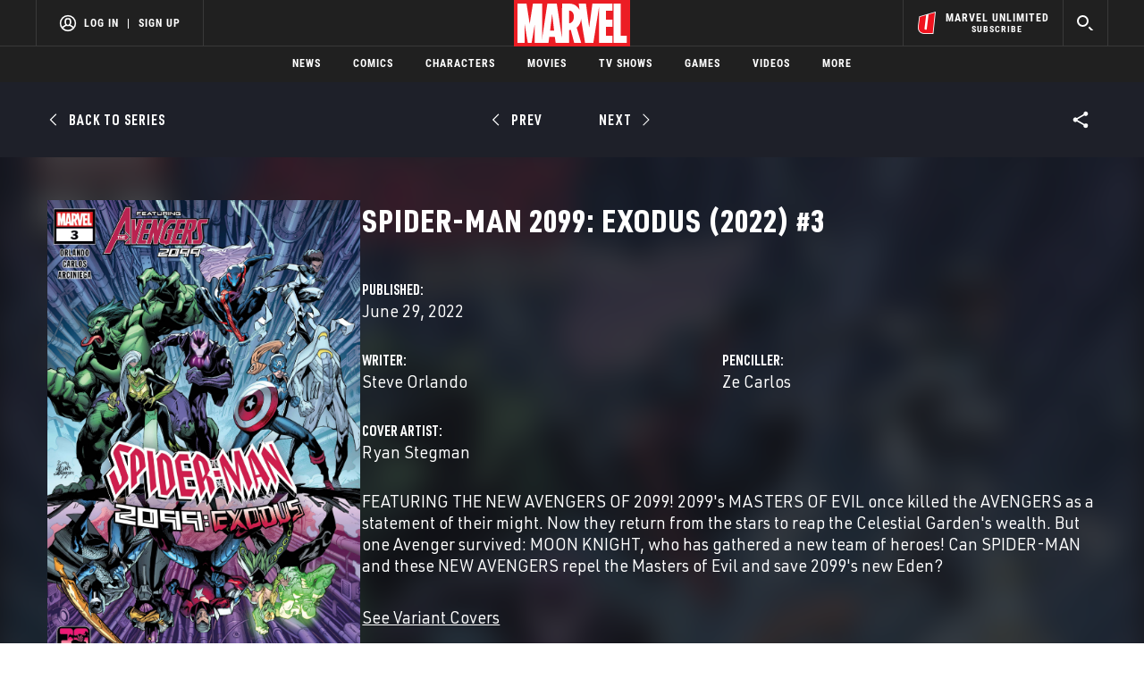

--- FILE ---
content_type: text/html; charset=utf-8
request_url: https://www.google.com/recaptcha/enterprise/anchor?ar=1&k=6LdY8_cZAAAAACuaDxPPyWpDPk5KXjGfPstGnKz1&co=aHR0cHM6Ly9jZG4ucmVnaXN0ZXJkaXNuZXkuZ28uY29tOjQ0Mw..&hl=en&v=PoyoqOPhxBO7pBk68S4YbpHZ&size=invisible&anchor-ms=20000&execute-ms=30000&cb=px8erg6vr2fm
body_size: 48885
content:
<!DOCTYPE HTML><html dir="ltr" lang="en"><head><meta http-equiv="Content-Type" content="text/html; charset=UTF-8">
<meta http-equiv="X-UA-Compatible" content="IE=edge">
<title>reCAPTCHA</title>
<style type="text/css">
/* cyrillic-ext */
@font-face {
  font-family: 'Roboto';
  font-style: normal;
  font-weight: 400;
  font-stretch: 100%;
  src: url(//fonts.gstatic.com/s/roboto/v48/KFO7CnqEu92Fr1ME7kSn66aGLdTylUAMa3GUBHMdazTgWw.woff2) format('woff2');
  unicode-range: U+0460-052F, U+1C80-1C8A, U+20B4, U+2DE0-2DFF, U+A640-A69F, U+FE2E-FE2F;
}
/* cyrillic */
@font-face {
  font-family: 'Roboto';
  font-style: normal;
  font-weight: 400;
  font-stretch: 100%;
  src: url(//fonts.gstatic.com/s/roboto/v48/KFO7CnqEu92Fr1ME7kSn66aGLdTylUAMa3iUBHMdazTgWw.woff2) format('woff2');
  unicode-range: U+0301, U+0400-045F, U+0490-0491, U+04B0-04B1, U+2116;
}
/* greek-ext */
@font-face {
  font-family: 'Roboto';
  font-style: normal;
  font-weight: 400;
  font-stretch: 100%;
  src: url(//fonts.gstatic.com/s/roboto/v48/KFO7CnqEu92Fr1ME7kSn66aGLdTylUAMa3CUBHMdazTgWw.woff2) format('woff2');
  unicode-range: U+1F00-1FFF;
}
/* greek */
@font-face {
  font-family: 'Roboto';
  font-style: normal;
  font-weight: 400;
  font-stretch: 100%;
  src: url(//fonts.gstatic.com/s/roboto/v48/KFO7CnqEu92Fr1ME7kSn66aGLdTylUAMa3-UBHMdazTgWw.woff2) format('woff2');
  unicode-range: U+0370-0377, U+037A-037F, U+0384-038A, U+038C, U+038E-03A1, U+03A3-03FF;
}
/* math */
@font-face {
  font-family: 'Roboto';
  font-style: normal;
  font-weight: 400;
  font-stretch: 100%;
  src: url(//fonts.gstatic.com/s/roboto/v48/KFO7CnqEu92Fr1ME7kSn66aGLdTylUAMawCUBHMdazTgWw.woff2) format('woff2');
  unicode-range: U+0302-0303, U+0305, U+0307-0308, U+0310, U+0312, U+0315, U+031A, U+0326-0327, U+032C, U+032F-0330, U+0332-0333, U+0338, U+033A, U+0346, U+034D, U+0391-03A1, U+03A3-03A9, U+03B1-03C9, U+03D1, U+03D5-03D6, U+03F0-03F1, U+03F4-03F5, U+2016-2017, U+2034-2038, U+203C, U+2040, U+2043, U+2047, U+2050, U+2057, U+205F, U+2070-2071, U+2074-208E, U+2090-209C, U+20D0-20DC, U+20E1, U+20E5-20EF, U+2100-2112, U+2114-2115, U+2117-2121, U+2123-214F, U+2190, U+2192, U+2194-21AE, U+21B0-21E5, U+21F1-21F2, U+21F4-2211, U+2213-2214, U+2216-22FF, U+2308-230B, U+2310, U+2319, U+231C-2321, U+2336-237A, U+237C, U+2395, U+239B-23B7, U+23D0, U+23DC-23E1, U+2474-2475, U+25AF, U+25B3, U+25B7, U+25BD, U+25C1, U+25CA, U+25CC, U+25FB, U+266D-266F, U+27C0-27FF, U+2900-2AFF, U+2B0E-2B11, U+2B30-2B4C, U+2BFE, U+3030, U+FF5B, U+FF5D, U+1D400-1D7FF, U+1EE00-1EEFF;
}
/* symbols */
@font-face {
  font-family: 'Roboto';
  font-style: normal;
  font-weight: 400;
  font-stretch: 100%;
  src: url(//fonts.gstatic.com/s/roboto/v48/KFO7CnqEu92Fr1ME7kSn66aGLdTylUAMaxKUBHMdazTgWw.woff2) format('woff2');
  unicode-range: U+0001-000C, U+000E-001F, U+007F-009F, U+20DD-20E0, U+20E2-20E4, U+2150-218F, U+2190, U+2192, U+2194-2199, U+21AF, U+21E6-21F0, U+21F3, U+2218-2219, U+2299, U+22C4-22C6, U+2300-243F, U+2440-244A, U+2460-24FF, U+25A0-27BF, U+2800-28FF, U+2921-2922, U+2981, U+29BF, U+29EB, U+2B00-2BFF, U+4DC0-4DFF, U+FFF9-FFFB, U+10140-1018E, U+10190-1019C, U+101A0, U+101D0-101FD, U+102E0-102FB, U+10E60-10E7E, U+1D2C0-1D2D3, U+1D2E0-1D37F, U+1F000-1F0FF, U+1F100-1F1AD, U+1F1E6-1F1FF, U+1F30D-1F30F, U+1F315, U+1F31C, U+1F31E, U+1F320-1F32C, U+1F336, U+1F378, U+1F37D, U+1F382, U+1F393-1F39F, U+1F3A7-1F3A8, U+1F3AC-1F3AF, U+1F3C2, U+1F3C4-1F3C6, U+1F3CA-1F3CE, U+1F3D4-1F3E0, U+1F3ED, U+1F3F1-1F3F3, U+1F3F5-1F3F7, U+1F408, U+1F415, U+1F41F, U+1F426, U+1F43F, U+1F441-1F442, U+1F444, U+1F446-1F449, U+1F44C-1F44E, U+1F453, U+1F46A, U+1F47D, U+1F4A3, U+1F4B0, U+1F4B3, U+1F4B9, U+1F4BB, U+1F4BF, U+1F4C8-1F4CB, U+1F4D6, U+1F4DA, U+1F4DF, U+1F4E3-1F4E6, U+1F4EA-1F4ED, U+1F4F7, U+1F4F9-1F4FB, U+1F4FD-1F4FE, U+1F503, U+1F507-1F50B, U+1F50D, U+1F512-1F513, U+1F53E-1F54A, U+1F54F-1F5FA, U+1F610, U+1F650-1F67F, U+1F687, U+1F68D, U+1F691, U+1F694, U+1F698, U+1F6AD, U+1F6B2, U+1F6B9-1F6BA, U+1F6BC, U+1F6C6-1F6CF, U+1F6D3-1F6D7, U+1F6E0-1F6EA, U+1F6F0-1F6F3, U+1F6F7-1F6FC, U+1F700-1F7FF, U+1F800-1F80B, U+1F810-1F847, U+1F850-1F859, U+1F860-1F887, U+1F890-1F8AD, U+1F8B0-1F8BB, U+1F8C0-1F8C1, U+1F900-1F90B, U+1F93B, U+1F946, U+1F984, U+1F996, U+1F9E9, U+1FA00-1FA6F, U+1FA70-1FA7C, U+1FA80-1FA89, U+1FA8F-1FAC6, U+1FACE-1FADC, U+1FADF-1FAE9, U+1FAF0-1FAF8, U+1FB00-1FBFF;
}
/* vietnamese */
@font-face {
  font-family: 'Roboto';
  font-style: normal;
  font-weight: 400;
  font-stretch: 100%;
  src: url(//fonts.gstatic.com/s/roboto/v48/KFO7CnqEu92Fr1ME7kSn66aGLdTylUAMa3OUBHMdazTgWw.woff2) format('woff2');
  unicode-range: U+0102-0103, U+0110-0111, U+0128-0129, U+0168-0169, U+01A0-01A1, U+01AF-01B0, U+0300-0301, U+0303-0304, U+0308-0309, U+0323, U+0329, U+1EA0-1EF9, U+20AB;
}
/* latin-ext */
@font-face {
  font-family: 'Roboto';
  font-style: normal;
  font-weight: 400;
  font-stretch: 100%;
  src: url(//fonts.gstatic.com/s/roboto/v48/KFO7CnqEu92Fr1ME7kSn66aGLdTylUAMa3KUBHMdazTgWw.woff2) format('woff2');
  unicode-range: U+0100-02BA, U+02BD-02C5, U+02C7-02CC, U+02CE-02D7, U+02DD-02FF, U+0304, U+0308, U+0329, U+1D00-1DBF, U+1E00-1E9F, U+1EF2-1EFF, U+2020, U+20A0-20AB, U+20AD-20C0, U+2113, U+2C60-2C7F, U+A720-A7FF;
}
/* latin */
@font-face {
  font-family: 'Roboto';
  font-style: normal;
  font-weight: 400;
  font-stretch: 100%;
  src: url(//fonts.gstatic.com/s/roboto/v48/KFO7CnqEu92Fr1ME7kSn66aGLdTylUAMa3yUBHMdazQ.woff2) format('woff2');
  unicode-range: U+0000-00FF, U+0131, U+0152-0153, U+02BB-02BC, U+02C6, U+02DA, U+02DC, U+0304, U+0308, U+0329, U+2000-206F, U+20AC, U+2122, U+2191, U+2193, U+2212, U+2215, U+FEFF, U+FFFD;
}
/* cyrillic-ext */
@font-face {
  font-family: 'Roboto';
  font-style: normal;
  font-weight: 500;
  font-stretch: 100%;
  src: url(//fonts.gstatic.com/s/roboto/v48/KFO7CnqEu92Fr1ME7kSn66aGLdTylUAMa3GUBHMdazTgWw.woff2) format('woff2');
  unicode-range: U+0460-052F, U+1C80-1C8A, U+20B4, U+2DE0-2DFF, U+A640-A69F, U+FE2E-FE2F;
}
/* cyrillic */
@font-face {
  font-family: 'Roboto';
  font-style: normal;
  font-weight: 500;
  font-stretch: 100%;
  src: url(//fonts.gstatic.com/s/roboto/v48/KFO7CnqEu92Fr1ME7kSn66aGLdTylUAMa3iUBHMdazTgWw.woff2) format('woff2');
  unicode-range: U+0301, U+0400-045F, U+0490-0491, U+04B0-04B1, U+2116;
}
/* greek-ext */
@font-face {
  font-family: 'Roboto';
  font-style: normal;
  font-weight: 500;
  font-stretch: 100%;
  src: url(//fonts.gstatic.com/s/roboto/v48/KFO7CnqEu92Fr1ME7kSn66aGLdTylUAMa3CUBHMdazTgWw.woff2) format('woff2');
  unicode-range: U+1F00-1FFF;
}
/* greek */
@font-face {
  font-family: 'Roboto';
  font-style: normal;
  font-weight: 500;
  font-stretch: 100%;
  src: url(//fonts.gstatic.com/s/roboto/v48/KFO7CnqEu92Fr1ME7kSn66aGLdTylUAMa3-UBHMdazTgWw.woff2) format('woff2');
  unicode-range: U+0370-0377, U+037A-037F, U+0384-038A, U+038C, U+038E-03A1, U+03A3-03FF;
}
/* math */
@font-face {
  font-family: 'Roboto';
  font-style: normal;
  font-weight: 500;
  font-stretch: 100%;
  src: url(//fonts.gstatic.com/s/roboto/v48/KFO7CnqEu92Fr1ME7kSn66aGLdTylUAMawCUBHMdazTgWw.woff2) format('woff2');
  unicode-range: U+0302-0303, U+0305, U+0307-0308, U+0310, U+0312, U+0315, U+031A, U+0326-0327, U+032C, U+032F-0330, U+0332-0333, U+0338, U+033A, U+0346, U+034D, U+0391-03A1, U+03A3-03A9, U+03B1-03C9, U+03D1, U+03D5-03D6, U+03F0-03F1, U+03F4-03F5, U+2016-2017, U+2034-2038, U+203C, U+2040, U+2043, U+2047, U+2050, U+2057, U+205F, U+2070-2071, U+2074-208E, U+2090-209C, U+20D0-20DC, U+20E1, U+20E5-20EF, U+2100-2112, U+2114-2115, U+2117-2121, U+2123-214F, U+2190, U+2192, U+2194-21AE, U+21B0-21E5, U+21F1-21F2, U+21F4-2211, U+2213-2214, U+2216-22FF, U+2308-230B, U+2310, U+2319, U+231C-2321, U+2336-237A, U+237C, U+2395, U+239B-23B7, U+23D0, U+23DC-23E1, U+2474-2475, U+25AF, U+25B3, U+25B7, U+25BD, U+25C1, U+25CA, U+25CC, U+25FB, U+266D-266F, U+27C0-27FF, U+2900-2AFF, U+2B0E-2B11, U+2B30-2B4C, U+2BFE, U+3030, U+FF5B, U+FF5D, U+1D400-1D7FF, U+1EE00-1EEFF;
}
/* symbols */
@font-face {
  font-family: 'Roboto';
  font-style: normal;
  font-weight: 500;
  font-stretch: 100%;
  src: url(//fonts.gstatic.com/s/roboto/v48/KFO7CnqEu92Fr1ME7kSn66aGLdTylUAMaxKUBHMdazTgWw.woff2) format('woff2');
  unicode-range: U+0001-000C, U+000E-001F, U+007F-009F, U+20DD-20E0, U+20E2-20E4, U+2150-218F, U+2190, U+2192, U+2194-2199, U+21AF, U+21E6-21F0, U+21F3, U+2218-2219, U+2299, U+22C4-22C6, U+2300-243F, U+2440-244A, U+2460-24FF, U+25A0-27BF, U+2800-28FF, U+2921-2922, U+2981, U+29BF, U+29EB, U+2B00-2BFF, U+4DC0-4DFF, U+FFF9-FFFB, U+10140-1018E, U+10190-1019C, U+101A0, U+101D0-101FD, U+102E0-102FB, U+10E60-10E7E, U+1D2C0-1D2D3, U+1D2E0-1D37F, U+1F000-1F0FF, U+1F100-1F1AD, U+1F1E6-1F1FF, U+1F30D-1F30F, U+1F315, U+1F31C, U+1F31E, U+1F320-1F32C, U+1F336, U+1F378, U+1F37D, U+1F382, U+1F393-1F39F, U+1F3A7-1F3A8, U+1F3AC-1F3AF, U+1F3C2, U+1F3C4-1F3C6, U+1F3CA-1F3CE, U+1F3D4-1F3E0, U+1F3ED, U+1F3F1-1F3F3, U+1F3F5-1F3F7, U+1F408, U+1F415, U+1F41F, U+1F426, U+1F43F, U+1F441-1F442, U+1F444, U+1F446-1F449, U+1F44C-1F44E, U+1F453, U+1F46A, U+1F47D, U+1F4A3, U+1F4B0, U+1F4B3, U+1F4B9, U+1F4BB, U+1F4BF, U+1F4C8-1F4CB, U+1F4D6, U+1F4DA, U+1F4DF, U+1F4E3-1F4E6, U+1F4EA-1F4ED, U+1F4F7, U+1F4F9-1F4FB, U+1F4FD-1F4FE, U+1F503, U+1F507-1F50B, U+1F50D, U+1F512-1F513, U+1F53E-1F54A, U+1F54F-1F5FA, U+1F610, U+1F650-1F67F, U+1F687, U+1F68D, U+1F691, U+1F694, U+1F698, U+1F6AD, U+1F6B2, U+1F6B9-1F6BA, U+1F6BC, U+1F6C6-1F6CF, U+1F6D3-1F6D7, U+1F6E0-1F6EA, U+1F6F0-1F6F3, U+1F6F7-1F6FC, U+1F700-1F7FF, U+1F800-1F80B, U+1F810-1F847, U+1F850-1F859, U+1F860-1F887, U+1F890-1F8AD, U+1F8B0-1F8BB, U+1F8C0-1F8C1, U+1F900-1F90B, U+1F93B, U+1F946, U+1F984, U+1F996, U+1F9E9, U+1FA00-1FA6F, U+1FA70-1FA7C, U+1FA80-1FA89, U+1FA8F-1FAC6, U+1FACE-1FADC, U+1FADF-1FAE9, U+1FAF0-1FAF8, U+1FB00-1FBFF;
}
/* vietnamese */
@font-face {
  font-family: 'Roboto';
  font-style: normal;
  font-weight: 500;
  font-stretch: 100%;
  src: url(//fonts.gstatic.com/s/roboto/v48/KFO7CnqEu92Fr1ME7kSn66aGLdTylUAMa3OUBHMdazTgWw.woff2) format('woff2');
  unicode-range: U+0102-0103, U+0110-0111, U+0128-0129, U+0168-0169, U+01A0-01A1, U+01AF-01B0, U+0300-0301, U+0303-0304, U+0308-0309, U+0323, U+0329, U+1EA0-1EF9, U+20AB;
}
/* latin-ext */
@font-face {
  font-family: 'Roboto';
  font-style: normal;
  font-weight: 500;
  font-stretch: 100%;
  src: url(//fonts.gstatic.com/s/roboto/v48/KFO7CnqEu92Fr1ME7kSn66aGLdTylUAMa3KUBHMdazTgWw.woff2) format('woff2');
  unicode-range: U+0100-02BA, U+02BD-02C5, U+02C7-02CC, U+02CE-02D7, U+02DD-02FF, U+0304, U+0308, U+0329, U+1D00-1DBF, U+1E00-1E9F, U+1EF2-1EFF, U+2020, U+20A0-20AB, U+20AD-20C0, U+2113, U+2C60-2C7F, U+A720-A7FF;
}
/* latin */
@font-face {
  font-family: 'Roboto';
  font-style: normal;
  font-weight: 500;
  font-stretch: 100%;
  src: url(//fonts.gstatic.com/s/roboto/v48/KFO7CnqEu92Fr1ME7kSn66aGLdTylUAMa3yUBHMdazQ.woff2) format('woff2');
  unicode-range: U+0000-00FF, U+0131, U+0152-0153, U+02BB-02BC, U+02C6, U+02DA, U+02DC, U+0304, U+0308, U+0329, U+2000-206F, U+20AC, U+2122, U+2191, U+2193, U+2212, U+2215, U+FEFF, U+FFFD;
}
/* cyrillic-ext */
@font-face {
  font-family: 'Roboto';
  font-style: normal;
  font-weight: 900;
  font-stretch: 100%;
  src: url(//fonts.gstatic.com/s/roboto/v48/KFO7CnqEu92Fr1ME7kSn66aGLdTylUAMa3GUBHMdazTgWw.woff2) format('woff2');
  unicode-range: U+0460-052F, U+1C80-1C8A, U+20B4, U+2DE0-2DFF, U+A640-A69F, U+FE2E-FE2F;
}
/* cyrillic */
@font-face {
  font-family: 'Roboto';
  font-style: normal;
  font-weight: 900;
  font-stretch: 100%;
  src: url(//fonts.gstatic.com/s/roboto/v48/KFO7CnqEu92Fr1ME7kSn66aGLdTylUAMa3iUBHMdazTgWw.woff2) format('woff2');
  unicode-range: U+0301, U+0400-045F, U+0490-0491, U+04B0-04B1, U+2116;
}
/* greek-ext */
@font-face {
  font-family: 'Roboto';
  font-style: normal;
  font-weight: 900;
  font-stretch: 100%;
  src: url(//fonts.gstatic.com/s/roboto/v48/KFO7CnqEu92Fr1ME7kSn66aGLdTylUAMa3CUBHMdazTgWw.woff2) format('woff2');
  unicode-range: U+1F00-1FFF;
}
/* greek */
@font-face {
  font-family: 'Roboto';
  font-style: normal;
  font-weight: 900;
  font-stretch: 100%;
  src: url(//fonts.gstatic.com/s/roboto/v48/KFO7CnqEu92Fr1ME7kSn66aGLdTylUAMa3-UBHMdazTgWw.woff2) format('woff2');
  unicode-range: U+0370-0377, U+037A-037F, U+0384-038A, U+038C, U+038E-03A1, U+03A3-03FF;
}
/* math */
@font-face {
  font-family: 'Roboto';
  font-style: normal;
  font-weight: 900;
  font-stretch: 100%;
  src: url(//fonts.gstatic.com/s/roboto/v48/KFO7CnqEu92Fr1ME7kSn66aGLdTylUAMawCUBHMdazTgWw.woff2) format('woff2');
  unicode-range: U+0302-0303, U+0305, U+0307-0308, U+0310, U+0312, U+0315, U+031A, U+0326-0327, U+032C, U+032F-0330, U+0332-0333, U+0338, U+033A, U+0346, U+034D, U+0391-03A1, U+03A3-03A9, U+03B1-03C9, U+03D1, U+03D5-03D6, U+03F0-03F1, U+03F4-03F5, U+2016-2017, U+2034-2038, U+203C, U+2040, U+2043, U+2047, U+2050, U+2057, U+205F, U+2070-2071, U+2074-208E, U+2090-209C, U+20D0-20DC, U+20E1, U+20E5-20EF, U+2100-2112, U+2114-2115, U+2117-2121, U+2123-214F, U+2190, U+2192, U+2194-21AE, U+21B0-21E5, U+21F1-21F2, U+21F4-2211, U+2213-2214, U+2216-22FF, U+2308-230B, U+2310, U+2319, U+231C-2321, U+2336-237A, U+237C, U+2395, U+239B-23B7, U+23D0, U+23DC-23E1, U+2474-2475, U+25AF, U+25B3, U+25B7, U+25BD, U+25C1, U+25CA, U+25CC, U+25FB, U+266D-266F, U+27C0-27FF, U+2900-2AFF, U+2B0E-2B11, U+2B30-2B4C, U+2BFE, U+3030, U+FF5B, U+FF5D, U+1D400-1D7FF, U+1EE00-1EEFF;
}
/* symbols */
@font-face {
  font-family: 'Roboto';
  font-style: normal;
  font-weight: 900;
  font-stretch: 100%;
  src: url(//fonts.gstatic.com/s/roboto/v48/KFO7CnqEu92Fr1ME7kSn66aGLdTylUAMaxKUBHMdazTgWw.woff2) format('woff2');
  unicode-range: U+0001-000C, U+000E-001F, U+007F-009F, U+20DD-20E0, U+20E2-20E4, U+2150-218F, U+2190, U+2192, U+2194-2199, U+21AF, U+21E6-21F0, U+21F3, U+2218-2219, U+2299, U+22C4-22C6, U+2300-243F, U+2440-244A, U+2460-24FF, U+25A0-27BF, U+2800-28FF, U+2921-2922, U+2981, U+29BF, U+29EB, U+2B00-2BFF, U+4DC0-4DFF, U+FFF9-FFFB, U+10140-1018E, U+10190-1019C, U+101A0, U+101D0-101FD, U+102E0-102FB, U+10E60-10E7E, U+1D2C0-1D2D3, U+1D2E0-1D37F, U+1F000-1F0FF, U+1F100-1F1AD, U+1F1E6-1F1FF, U+1F30D-1F30F, U+1F315, U+1F31C, U+1F31E, U+1F320-1F32C, U+1F336, U+1F378, U+1F37D, U+1F382, U+1F393-1F39F, U+1F3A7-1F3A8, U+1F3AC-1F3AF, U+1F3C2, U+1F3C4-1F3C6, U+1F3CA-1F3CE, U+1F3D4-1F3E0, U+1F3ED, U+1F3F1-1F3F3, U+1F3F5-1F3F7, U+1F408, U+1F415, U+1F41F, U+1F426, U+1F43F, U+1F441-1F442, U+1F444, U+1F446-1F449, U+1F44C-1F44E, U+1F453, U+1F46A, U+1F47D, U+1F4A3, U+1F4B0, U+1F4B3, U+1F4B9, U+1F4BB, U+1F4BF, U+1F4C8-1F4CB, U+1F4D6, U+1F4DA, U+1F4DF, U+1F4E3-1F4E6, U+1F4EA-1F4ED, U+1F4F7, U+1F4F9-1F4FB, U+1F4FD-1F4FE, U+1F503, U+1F507-1F50B, U+1F50D, U+1F512-1F513, U+1F53E-1F54A, U+1F54F-1F5FA, U+1F610, U+1F650-1F67F, U+1F687, U+1F68D, U+1F691, U+1F694, U+1F698, U+1F6AD, U+1F6B2, U+1F6B9-1F6BA, U+1F6BC, U+1F6C6-1F6CF, U+1F6D3-1F6D7, U+1F6E0-1F6EA, U+1F6F0-1F6F3, U+1F6F7-1F6FC, U+1F700-1F7FF, U+1F800-1F80B, U+1F810-1F847, U+1F850-1F859, U+1F860-1F887, U+1F890-1F8AD, U+1F8B0-1F8BB, U+1F8C0-1F8C1, U+1F900-1F90B, U+1F93B, U+1F946, U+1F984, U+1F996, U+1F9E9, U+1FA00-1FA6F, U+1FA70-1FA7C, U+1FA80-1FA89, U+1FA8F-1FAC6, U+1FACE-1FADC, U+1FADF-1FAE9, U+1FAF0-1FAF8, U+1FB00-1FBFF;
}
/* vietnamese */
@font-face {
  font-family: 'Roboto';
  font-style: normal;
  font-weight: 900;
  font-stretch: 100%;
  src: url(//fonts.gstatic.com/s/roboto/v48/KFO7CnqEu92Fr1ME7kSn66aGLdTylUAMa3OUBHMdazTgWw.woff2) format('woff2');
  unicode-range: U+0102-0103, U+0110-0111, U+0128-0129, U+0168-0169, U+01A0-01A1, U+01AF-01B0, U+0300-0301, U+0303-0304, U+0308-0309, U+0323, U+0329, U+1EA0-1EF9, U+20AB;
}
/* latin-ext */
@font-face {
  font-family: 'Roboto';
  font-style: normal;
  font-weight: 900;
  font-stretch: 100%;
  src: url(//fonts.gstatic.com/s/roboto/v48/KFO7CnqEu92Fr1ME7kSn66aGLdTylUAMa3KUBHMdazTgWw.woff2) format('woff2');
  unicode-range: U+0100-02BA, U+02BD-02C5, U+02C7-02CC, U+02CE-02D7, U+02DD-02FF, U+0304, U+0308, U+0329, U+1D00-1DBF, U+1E00-1E9F, U+1EF2-1EFF, U+2020, U+20A0-20AB, U+20AD-20C0, U+2113, U+2C60-2C7F, U+A720-A7FF;
}
/* latin */
@font-face {
  font-family: 'Roboto';
  font-style: normal;
  font-weight: 900;
  font-stretch: 100%;
  src: url(//fonts.gstatic.com/s/roboto/v48/KFO7CnqEu92Fr1ME7kSn66aGLdTylUAMa3yUBHMdazQ.woff2) format('woff2');
  unicode-range: U+0000-00FF, U+0131, U+0152-0153, U+02BB-02BC, U+02C6, U+02DA, U+02DC, U+0304, U+0308, U+0329, U+2000-206F, U+20AC, U+2122, U+2191, U+2193, U+2212, U+2215, U+FEFF, U+FFFD;
}

</style>
<link rel="stylesheet" type="text/css" href="https://www.gstatic.com/recaptcha/releases/PoyoqOPhxBO7pBk68S4YbpHZ/styles__ltr.css">
<script nonce="LjC55vDpwqowBHU22_YIBg" type="text/javascript">window['__recaptcha_api'] = 'https://www.google.com/recaptcha/enterprise/';</script>
<script type="text/javascript" src="https://www.gstatic.com/recaptcha/releases/PoyoqOPhxBO7pBk68S4YbpHZ/recaptcha__en.js" nonce="LjC55vDpwqowBHU22_YIBg">
      
    </script></head>
<body><div id="rc-anchor-alert" class="rc-anchor-alert"></div>
<input type="hidden" id="recaptcha-token" value="[base64]">
<script type="text/javascript" nonce="LjC55vDpwqowBHU22_YIBg">
      recaptcha.anchor.Main.init("[\x22ainput\x22,[\x22bgdata\x22,\x22\x22,\[base64]/[base64]/[base64]/[base64]/[base64]/[base64]/KGcoTywyNTMsTy5PKSxVRyhPLEMpKTpnKE8sMjUzLEMpLE8pKSxsKSksTykpfSxieT1mdW5jdGlvbihDLE8sdSxsKXtmb3IobD0odT1SKEMpLDApO08+MDtPLS0pbD1sPDw4fFooQyk7ZyhDLHUsbCl9LFVHPWZ1bmN0aW9uKEMsTyl7Qy5pLmxlbmd0aD4xMDQ/[base64]/[base64]/[base64]/[base64]/[base64]/[base64]/[base64]\\u003d\x22,\[base64]\\u003d\x22,\[base64]/DsUbDosKvCMOtw4FDcMOgN23DgMOCw4vDjGYWMsOFwpTDu3zCqUleN8KnVmrDjsKqWB7CowPDrMKgH8OBwqphEQXCjyTCqhJvw5TDnFDDvMO+wqICKy5/SQJYJiQNLMOqw6wnYWbDt8Ohw4vDhsO8w4bDiGvDksKBw7HDosOtw5kSbn/DuXcIw6vDq8OIAMOTw7rDsjDCo00Fw5Mxwoh0Y8OTwonCg8OweyVxKgzDkyhcwo/DhsK4w7ZfQ2fDhnQIw4J9fsOLwoTClE8Ow7t+Y8OMwowLwqQqSS1DwrINIxIrEz3CrsOBw4A5w6bCkERqNcKeecKUwodLHhDCjygcw7QRC8O3wr50MF/DhsO/[base64]/ChcKMS8Ohw6vCukFAw4TCm2Ajw5J5McKcIVrCo19yXMO2HMKHGsK+w5MbwpsFeMOYw7/[base64]/NynDvmc+XsKPwoEvwpDDjyvCuQLDhhrCosObwrTCgMOgaRoNb8ODw5PDvsO3w5/CrsOqMGzCtkfDgcO/[base64]/UE7CoW7CqlNhw6TCjMKSPgPCr3U5PlzCq8KiT8OOwpVUw7PDgsOYDBF9MMOsKU1JZsOGc0LDvgdywpHCm19awqjCogvCnRUzwoErw7TDlsO5wovCsSMHccO/UcKIThVtag3DtibClMKBwrDDkghAw4/Do8K8M8KxAcOOAcKBwqvCj1DDvcOsw7pCw6xDwqzCtgvCjh4mGsO3w6PDpsKlwqMtSMOfwr7CucOGPz7DrhvDvXPDkg4lXWHDqcOuwqNyIEDDr1tFBEB1w5ZFw6bCgS5eRcOYw49kUcK9fmcFw4cAMMK/w68uwpBLMkJ/UMOUwpcYeEzDlsKsEsKYw4EHHMOvwqcranbDq2HCjgXDnhvDgk9uw6QzTcOxwqAnw54JeEDCjcO3WMKLw4XDt3LDiEFWw6nDr3LDnADCpsKrw7jCt2kyW3TCqsOow6Jhw4hMFMKvbHnChsKfw7fDphUOEG/DosOmw7N7CVLCtsOXwqxdw7DDgcOtfHgnaMK9w5VCwr3DjsO6BMKVw7rCvsKnw6tGQVpewpLClxvCg8KZwq7CucO7OMOPw7XCkT9twoLDt3gFwoHCrnUywo0AwoPDmF0nwpdgw7PChcODfB/DiEHChTTDsgIFw5nDi0fDuUXCtUfCvMKRw5DCo0EmXMO+wpXDoitvwrfDijXDvTvCscKYecKcR1/[base64]/Ci3rDkMOIwoLDsMO5w6LCvwRwEQAlWsK8w4TClyd/wqN1TRDDlDXDncO8woXCszDDvnLCjMKlw53DscKQw5fDpgUqfcO3YMKOMQ7DlhvDkmrDoMOWZh/Clzllwol/[base64]/DoiVZwp1wwo5xw5Qiw7nCnMOuI8KUwrRiSChmA8OVw4JLwpYhej9IPw3DkwzDsURcw7jDqQFHFCA/w7Nnw7TCq8Ojb8Kyw4PCo8K5J8OaLMO4wrckw7HCpVVKw516wrhUTcOQw6DCn8K8a2rCosOWwrdQPMOhwprDlcK0IcOmwoBZQRnDi3wGw5nCuTrDiMOfHcOFPUNcw6LChnwcwq5jaMKhMFTDscKPw5YLwrbCh8KmecOWw7dEFMKcIMO/w6Eiw59cw7rCj8OXwqckwrbDt8KEwq3DsMKfFcOzwrc8TklKU8KmVErClmLCoBfCl8K/[base64]/w54sGEcmJMK8aw3Cuw5KAMK9wplNAxERwpLDvXXDpsKVW8OVwrHDqHbDrsOVw4jCkiYlw57ClGzDjMOew7RuZsKNLsOcw4DCqH1YJ8KDw7l/IMOjw5hTwq1JehVMw7nDkcODw64uDsOzw7rDh3dlHsOUwrZwCcKRwpdtKsOHwrjCtW3CnsOqTcOhJ0fCqi0bw6/[base64]/DrMOswoExGE3DoMKzPMOgQ8Kgw6zCpMOZGwHDiTozHMKxZMObw5zCvGl3Nx8lB8Ocb8KjGsOYwqhIwqPDlMKtMz/[base64]/DikQiOEjDusKLwqRhwp8vYMKYw6tscV7CjANLwq0Awp7CgRHDlHgvw5/DnSrChhXCiMKDw6x/[base64]/DmDPDr3bCgsKww6A7wovDjQDDtgVpC8KWw6lpwp/CgMKyw5bDh0nDicKBw71VTg3CucOXw57DnFjDh8Obw7DDtTXCr8OqccOSZTE9FRnDgDrCkMK1acKNGMKEewtFSzl+w6Y/w7rCt8KoC8OyScKmw515GwRYwpNQAR/[base64]/wrvCi8KzDcO9wq/[base64]/[base64]/CscKifUDCusKKMsO3XANNLsOUfsOKZ0LChQ1BwqBuwr8JR8K/w5DCk8KZw5/[base64]/DmcOOwokbwrrDn27CnMKkBMOBdVvDlcKaJ8KLw4fCvEDCtsOuacOraWnCoWPDmsOINHfDhCbDvcKZdsKgKVZzZnNhHVzCtsKjw5UowqteGC15w6XCjcK6w5XDt8O0w7/CqDYFBcO5OxvDsAxJw6XCm8KcEcKewr3Dv1PDhMKHwqQlGcKFworCssOXQR5PcsOVw4HDoXIKWBo1w6/[base64]/DsTASc8KCPVbDn8KKw4Aaw41Kwqkbw5nDl8K9w57DgnnCn28cBMOCdCV/X3rCoHgRwoHClFXDt8ONG0YKw5A9emBew57CqcO7IU/CsFQFS8OLLsK1UcOyVsODw4x+w6DCtXpOGGTCg0rDjCXDh1ZEXMO/w6x6BMKMHGAZw4zDhcO/JwYWacKIN8KwwoPCpjrCkycsNGV6wpPChhfDgm/[base64]/[base64]/[base64]/d8OQbsKbRlUKESXCqmI8RMOpZTwUwojCjylGwrTDlm7Ckm7DhcK8wqnCusOFFsOiYcKXLlXDgnzDosOjw4TCkcKSKALChcOQdMKgw4LDjGfDr8OrbsKmOHJfVA4QD8KLwovCtVDCqcOEF8OIw63ChTzDr8OVwoghwokVw6dJG8KOM3/[base64]/DpnhacjDDn8ONZFp8acKLw7YzLGXClcKFwpjClxVHw40Nels/wqAEw7bCp8OKw6wLwrTCocO5wrQxwo8/w7RkLEfDmQdjIT1cw4E9VF1bLsKMwrvDliB0aHUew6jDqMKaKw0OMFYbwprCgMKewqzCg8Obwqwuw5bDlcOfwrN0I8Kbw7nDisKEwrXCk352wpvCksKmMMK8JMKaw5LCpsO6ZcK2LzoHGknDtgYUwrEswoLCmQ7Dlh/DrsKJwofDjD7CssOwYD/[base64]/[base64]/HEhcMCNtwpInwpRdYMKuUMOiw4xjD8KxwoEQw4RQwqbCu2AGw7Yiw6EVPGg7wqfCrUdyRsKiw4xEw6FIw7BTQsKEw43DsMK8woMrPcOocFbDjAfCt8O/w5zDlE3Cq2PDtMOQw5rChXfDjj3DoBjDrsKjwqzDicOcAMKrw5shIMOKPsOjOMO8CMONw7Mww4JCwpHDksOlw4NpHcO2wrvCogFpPMKNw4M1w5Qxw5FDwq9dcMKuVcOtA8O1ciIOSUZlUn/CqybCg8KHEcOjwoBcdzM4EcOCwqjDnCrDhVRhBMK+w67CgcO2woXCrsKjM8K/w6PDgxvDp8OuwrDDsTU/YMOlw5dOw5w1w75Ww6QDw6lQwotvWFknXsKmf8Kww5dIXMKLwq/DnMKww4vDlMOkQMK8O0fDrMKcRAFmA8OAeDTDkcKvQMOVPgIjEcOADyYDwrLDjSd4YsKEw7s2w6zCvsOSwr/CqcKewpjChQ/ChAbCj8KzI3U7RT5/[base64]/wrgLw6vDj2l1w4V8QMKmWcKEwrrDvGYnw4fCpcKYZ8Ogwo4uwqIewpvCjB0hBUvCkTXCuMO0w47Cr1zDuUwTagMAGcKswrZ1woDDpcK5w6jDjlfCpixUwpUff8OiwrXDncKKw63Crx8ywqVYMsKJwpjCmMOkfiA/wppwC8OsfMOnw6EmeSbDm04IwqrCocKGf2xRfnTDjsKDCMORwpHDksK5N8OBw4ArO8OZRzXDtH/Dj8KaQMOkw7/CiMKawo5CHzwBw4xBfRbDqsOOw6UhARbDvVPCkMKuwo9CWA9Yw63CnTB5wokiAALChsOpwp/[base64]/DklNpw5vClcOXeSDCmSHCi8KBRcKwJQrDmsOUesOfGBcPwq8hCMO9dngzwr4Qbho6wrlLwpZAGcOSDcOVwoUaSn7DugfCphEfwq/[base64]/CrzA5e1jDjUPDpcKOWMOiPcKfw4fDusOQwrFeCcOowoB5WkzDo8KEODTCoiBgFGTDjcO4w6vCssOVwqVSwrTCq8KLw5caw70Xw4AZw43CuAxmw7kUwrcrw6oRT8KFc8KDSsOvw5F5O8K1wqc/c8O5w7sKwqFiwrY/w5bCt8OsNMOWw6zCpjI8w7lzwps7ThBkw4DDv8K4wprDnCTDnsOSE8K6wponB8Okw6dyc2fCoMO/wqrCnADCosKgOMKjw4DDgUvDg8Kqwq0/woLCjSR7RRAqXsOdwrcxwpTCq8KFecODwozDvcKQwrjCuMKVKComJsK/CcKjUwkFEnHCpgZ+wqY9R3/DpsKgLsOKW8Ofwpkfw7TCnmdAw7nCo8KiZsKhCFnDs8KAwrdBWzPCvsKUWFRVwqIlTMOhw5xgw5bClR/DkTnCgxfDm8OxAcKAwr7DpR7Du8KnwonDow5WDMKeF8KDw4bDrkvDtMO7XsKaw5XCvcKGI1x8wrPCi3jCrRfDsXBQYMO7aUV4NcKtwoXCncKNT33CjF/DvxHCrcK9w5l0wrYyYsO8w5XDssOMw5Q2woNqMMOQKUA6w7MsdF3DicKND8O8w7/CiT0TEDDCl1fDksOOwoTCtcOCwqHDqgorw5/DklzCtcOBw5gpwozDsypxUsK8MsKzw4bCosO4NzzCsnB1w4XCusOPwopEw6/[base64]/CiwJmG8OsdMOcQ3DDkEUnw6fChF4Aw4bDqBFuwrUEw4DCjAjDuEhXEsOQwpZbNsOQLsKHAcKXwpwww4XClj7CpcObDGYXPQ/DjW7ChS4zwqpUDcODPXlnT8O8wrHCiEpGwrg4wqHCjil2w5bDi3gLUBXCp8OHwqEVAMO6w5zCuMKdwq9/KQjCtWkOQGsTLMOcCU91QFbCgsOhS3lcfVNvw7XCjsO/wprCtsOAJ3sOIMOTw48Gw4hGw6XDlcKfZBDDgU4pVsOHcWPCvcKOHEXDq8ObJcOuw6VowqXChRjCmG7DhBrDl0DDgGXDgsOubT0Mw6Epw548SMOFYMK2PwtsFirCljHDox/DoWbDglfClcKww4RXw6TDvMK7Kw/DoBLDkcODODLCkxnDhcKzw7NADsKHEhIyw53CoE/Drz7Dm8K9R8O9wqHDmQU4RyTCniHDmSXDkw4KJxLDgMOQw5wJw6zDg8OoTQnCmGZWbzLClcKhw4PDhhHDusO1BVTDi8OEKCNqw4cWwonDt8K4ah/[base64]/w5PDmU/DssOLOXDDm8K6w5I3w7zCmTXCh8KdNcO/wpZgeF4Ywo3Cgh1JaD3DiQIhfzM9w70bw4XDscOHw6coNCIjGxwIwrfCkmvCgGUcNcK8EgzDrMOqZBrDmETDpcKyaEdbe8KCwoPDilwHw57CoMO/TsKXw7fCicOqw5FWw5jDlMK8YgPCnV8Ywp3Dl8OAwok6UgzDhcO8SMKewqIlMcKLwrrChcOhw6jCksOuGsOtwqHDgsOaTAMkSQ9DA2EUwqZhSARyH3IrEsKUIMOEYlbDmMOBSxQbw6DDgjHCh8KtF8OtUMOjwq/ClTU2awBSw5MaHMKewo4gIcOnwobDmVbCkncqwq3DiDtGw6lGdWR4w7TDhsOtOT/DncK9O8ObM8KvX8OKw4/CpVrDssOgNcOoARnDsBjCu8K/w6jCqgBzdMORwoptCGpmV3bCnXAXTsK9w5F4wp4KYU7ClWnCv3MZwqpIw5fChsOswozDuMOmLyNew4oWeMKff2cxEAvCqmZYcCR4wr4KV2xhWER+QFRqPDRTw58YFx/Cg8OdScOmwp/DmxHDsMOUE8OlOFNTwovDucK7GB9Wwocwa8KDw47CjwvCicKVexHCkMKqw77DsMO7w7I9wpTCo8OYeEYqw6/Dj0LCoQPCk0MKeDQHRD40wrnDg8O0wqcSw4rCqsK5dQfDsMKRQUnCqlDDm2zDoiBXw5A6w4fCmi9AwprCgCVOAnTCrB4XQkPDgB8vw4DCsMOIEcOLwrnCu8KiKcKtI8KJw71fw6ZOwpPCqW/CgTAXwq/CsgdawrrCtDTDqcOsI8K5TmRrX8OKfSQYwq3Cl8O4w5oEYMKCWlzCkgbDth3DmsKRMyoId8K5w6/[base64]/[base64]/[base64]/ClkQww47CqgNZYU3DoMOawoIOwprCjcOWwroCwoADM8O2w5nCiVTCt8OxwqXCusOvwrAYw4s2VGLDuUhHw5NFw7lzWiPCvyMZO8OZchQddS3DusKhwpvCsiLCv8Odw4wHRsKmDcO/[base64]/ChgPCn3Zhd8OWw4jDmMKNWQA5wqgZwq/[base64]/SMOFwobCgVtnwqQQwqXDr3DCmsK8LMOpwpDChsOYw5wPwp1fw4UiAxLCvMKzPcKDNsONUFDDoVnDgMK/w7/Dt1A/wppcw5nDjcOzwrF0woHCgcKffcKFXcK8e8KjYGjDk39JwozDr09KSybClcO4QEd3ZMOeIsKGw7V3ZVfDmMKrA8O7aTLDo2LCicKJw5fCuWV+wpsDwpFGwofDly3CscK/EhEkw7AZwqLDkcKowpXCjsO+woB/wq7DisKgw4rDjMKrwq3DuR7Cll5BKy02wqjDnMOAw6g5TV5PVxnDm38jO8K2w4ARw5vDhMK2w6bDhsO/[base64]/[base64]/QzdewottwozDvGrCpVVMHsOpGT3CinxQw7k5N0DCunrCgVjDkkTDssKSwqnDoMK2wpTDuTvDk3nDmcO+wqJbOcOpw5o3w67ClV5LwoYIGx3DlmHDrMKIwooqCkPCjiXDnMKbSkLDoVgBNXwiwpY2UMKzw4vCm8OAYcKvHjx/QQg4wplLwqfCgsOlIXhLU8Kpw6Mrw4R2e0EJL3LDt8KTag08dBnDosOmw4LDm03CkMOxYDtzBwHDkMOwKBbCn8Olw47DkR3DmS4yXMKzw4Zvw4PDiCM5wozDiG5sI8OKw6pxw4trw4ZRNcKhR8KuBMO1ZcKYwqgmw6wxw6ksYMO+GMOENcOIw4zCv8Kzwp/DkRVXw6fCrGY4GcKyZsKYZMKsTcOSCBJVYMOJwp3DtcO8w47Ch8OCWSkVXMKhAGQVwo/CpcKkwofDn8KKP8O9Lhl+agAIWUVUCsObYMKyw5rDgcKqw7ZVwonCpsOTwoZZOMOjMcO5VsKOwox7w5rCicOlwqTCtsOkw6dfIE3CvXTCkcO0f0LCk8Kjw73DjD7DnGrCnMKFwoN6IcO6UcO8woXCpCnDoUtCwoDDhsONbsOyw4LDuMOEw5x+IsOfw7/DksOuN8KKwrZQTsKOUAvDlcKGwpDCuR9YwqbCs8K3P1XDkUrDvMKXw51lw4Q7OMKqw5FgX8O0eQnCo8KEGw3CgE3DhQdCNMOHaWzDsH3CtivCp1bCtV3CpUYjQ8OQTMK3wqTDjsKJw57Cnj/CmBLCkWTDnMKrw6cuPhHDkxDCqTnCjcKsMsOYw6UgwoUHDcKnIjJ5w5NkDWlYwq7DmcOfB8KRIjTDiVPCs8OTwo7CmwdAwrnDjynDqF46RwHDhS1/ID/Dt8K1FsKAw5lJw6oVw6Vcdit3V3LCkcK7w4XCgUgEw5DCrTnCiTfDvMK9w5gLIXQvUMOMw6DDnMKOSsOTw5BIwpETw4RDPMO0wrt4w58ZwoRCJ8OUGj1vXcKvw5hqwpLDrcOAwr4Dw4nDkhfDkRLCo8OLJ356I8OeZMK6MGUww7pRwq9Nw4l1wp4/wr/DsQjDt8OJDsK2w6lYw4fClsKia8Knw4zDuSJZQizDqT/DncKZLsKIP8OgODttw7ICw7DDqnEewr3DkFlIYMOXRkTCksOgC8O+ZXRKNcObw50awqIOw6XCh0HDvQN2woA8Q1vCncO7w5XDh8Kuw4IXNScNw5ldw4/DlsOzw4l4w7EXwqvDn0Aaw5Qxw7FGw4xjw4hcw67Dm8KpCEzCl0dfwohtTyI1wqrCqMOvPsOrD2/Dh8OSYMKywqzCh8OVL8OuwpfCm8Kqwoc7w7gNDsO9w441wrMpJGdicUhADcK/WGPDg8OibsOiUsODw6cRw4ssUTwEPcO0woDDinwNGMKqw5PClcOuwp3DmxkSwr3CuFhtwr1pw5dcw6/CvcOswp4FKcOtNU9OC13Cu3xtw6tSewNiw7TDj8K9w7rCpCAIwo3DusKXG2PCusKlw4vDnsO0w7PCl2vDmsKMc8OpDcOmwp/CqMOlwrvCp8K9worDk8KmwpdBSDcwwrfDiG7CnSxlecKsR8OiwrjDiMKXwpQpw4PCk8Oew4EZcHYQKQMJwqROw4HDncKdfMKhNzbCvsKhwrHDn8ODB8ObUcOHGsKrYsKDZQnDjRnCpRLDo1HCt8OxDj/DpXvDlMKlw4kMwpLDnA51wrbCtMOYfsK1a1FUYnIow59jYMKNwrrCkkZcL8KBw4Qtw75/[base64]/[base64]/CqD51P0VaRSfCmkpXw4HDgCFgwpphFXHCrsKNw4vDu8OKTn3CmS3CncKvHsKvNWkmw7nDo8OcwqrDr1MaLMKpMMOCwqfDhzDCrALCtmnDgSfCvRVUNsKrG3twFCIQwrZKP8O8w4MhV8KPdBR8VkHDgT7CpsKXAyPCtCQxOMK/K1DDp8OhI3HDocOfSMORCQ0gw7HDgsORezfCssOZckbDkRUgw4B7w6A3w4cdwowhw4wuPn/[base64]/CvcKwIGnDnzTCiSrCnhR0Z08cZxMzw7JaL8K+a8OPw4BYUl/CicOMw53DrUHCrsOeYV9VLxnDmsKQwr1Pw5RtwpPDpD4QR8K8HcODNinCs3MSwrXDkMOtwrwWwrhEScO/w55awpcdwp4BbcKQw7/DvsK/[base64]/[base64]/[base64]/[base64]/Cn8OywpbCrl96w5nDhcKlw6rCl8O1V8KicULClMKewprCssOKw7YWwqXCjws9dUNdw7vDuMKgDCw/MMKFw7pFemHCk8OtVGbCl19XwpMawqVBwo1hOAguw6HDhsKiZjvDsg4ewprCsg9RW8KIwrzCoMKew4VGw4lPD8Oyd1vDoDHDrmtkCMKZw7New5/Dn3FKw5BBdcOxw6LCgMKGKyTDgnUFwqTCknwzwqhTSQTDqAzCocORw7zCu2XDnTjDkz0nR8KawonDicKVw7vDnnwEwrvDmcKPVz/CmMKlw6DDs8OiCychworDiSkCGH8zw7DDucKKwpbDr0hlBlbDqUbDqcOZCcKSQXFcw6/Di8KZCsKPwptLw59Pw5XCt2bCnmAtPy/DusKAVsOvw644w4TCtmXDv3JKw7/CvkHDp8OSeQdtEFdXNUDDp2xUwojDpVPCq8O+w4TDojjDmsOYWMOVwqLCl8O1Z8OzbyHDpSEve8OoRF3DqMOsEMOYEMK4w7LCv8KXwpcWwpTCiWPCox9xUHREQmTDjnbDrcOIBMO/w6HCisKmwo3CicOVwoB2Vlw2IxspYycNeMOpwqLChg/DmwQVwpFew6XDgMKaw78BwqzCkcKIbAADw6QEb8KTWA/DuMO/NcKYZjUTw5vDmwjCrsK/TGQ9FMOJwqbDqwAOwobDvMOew4BTw73Cmwh5JMKCScOeLGfDhMK2fmtfwpkrU8O5GE7DvXVrwp8EwqorwqwGRQbCqzHCjn/CtQXDmmnCgMOKIDppWAohwrnDnlU6w7LCsMOFw743woPDpsK8XEQHwrRowo1fYsKUElfCkk/DlsK5YhVuBFXDgMKXJSTCllcGw48rw4Y+PBMTIH7CnMKBVn/ClcKVE8Kwd8ORwq9QM8KuSUIRw63DkmjDnCgHw6BVbSVQw6lLwqbDrHnDuxoULE1fw5XDpMKhw68Mw50WbMKgw7kPwpzClsOOw5PDuxTCmMOkw4XCu1AuGjHCvcOww5JvVMOzw4xtw63Cjyp9w419YlNtFMOHwqpJwqTCusKfw5hKb8KKY8O7asKzeFRkw4oVw6/CqsOBw7nCjWfCvV5IfmVyw6rCvhwbw49QDMKZwoB8TcOYGzJ2QEQFfMK9wpjCigVPBMOJwpdbbsOQB8K4wqTChnkgw7/[base64]/GULDglPDtMKJwozDnRsSw6jCg8OQw602T8Kvwr3DjDDDiFbDqjIVwobDik3Du18JL8OlNcOxwrvDhSPChBrDrMKBwq0DwrxXIsOSwocAw5MBXcKQwrogDcO/WHQzAcO0K8O4VSZvw74Twp7CjcOIwr15wpLChjTDtyJGYR7CqTjDhsKew4EtwpnDjhrCtDRtwoXClcKrw5bCmzRDwqTDhHDCmcKHYcK3wq7CnMKAwqDDnHwnwoJfwpvChcOzBsKewoHCryUBLg93UMKSwqJVW3cCwplXR8KJw6/DusOXKArDtcOrWsKSe8K4FFMKwqzClMOtfFXCk8OQCWzCtMOhRMK2w5d/fjfCosO6wo7Cl8OzBcKow6U9wo1KAA1NHEZxwrvCrsOkYgFYI8OIwo3CgMO8wr84wo/DkmAwHcKuw7E8NhrCicOuwqbDo17CpR7Dj8KqwqRafRUsw5Ifw63DiMKdw5hawpHDrA0DwpfCjMO6IEUmwoNNwrQhwr41w7wndcK/[base64]/CiCEkw7MIMjZvXwHCkcKWwrnDu8O/QjRFwr7Cg1AbUsORQyMew6AtwpPCiR7Ck3rDg3rDuMOPwqUCw5Zrwp/ChcK4G8OKXmfCtsKiw7Rcwp9Ew6YIw4dhw5V3wpYbw7p+DVQHwrp7QUlJeBvCnjkuw5PDr8KRw5rCsMKmDsOEAsO4w4FfwqZYKE/CpyZIb3wcwpvDjgAcw77DjMKsw6IwQQRbwpDClMK/[base64]/C03DggVoBC/[base64]/CmSjDhkjDi0DDmcOVw7fDi8ODwqcmO8OBJyZxTX0qJD7CvkLCqy/CshzDu24HHMKWO8Kaw67Cq0bDunDDp8K+WBLDpsKsJMOZwrbDlMKmWcOBH8KFwocxe18xw6fDkmDCkMKZw63CiXfCmkbDkwhGw5/CpcO9woguJ8KIwrLCkmjCmcKTAVvDh8OBwoEKYhFnFsKGN0VKw4t1QcKhwpbCqsKucsKgwo3DqMOKw6rCgDZGwrJFwqAFw6/CgMOybVLCumXDuMKwfxNPwoJ1wpZsPcK9WgEYwqLCp8OIw5ADJRpnbcKPR8KuVMKsSBgdw5Fow7pxacKFZsOJPMOLY8O8wrdvwpjCgsKww7/Dr1geMsObw7oXw53Ct8KRwok+wq8aIHRMbsOxwq4Jw5ddCwnCqVvCrMOOLALClsOTwqjCtWPDggBOIwQYXhfCpivCn8OyWXFDwqDDssK8LAwROcODLForwr11w79dEMOnw7rCujMFwoUcL3XCqx/Dt8Obw4onEsOta8O/[base64]/[base64]/[base64]/CmFXClSnDj8KzXxHCsirCvMOvamLDkcOmwrPChm1ELMOYRg/DhMKmQsOUXMKcw5QDwoNawr/Cn8O7wq7CisKPwokMwqTDisOEwo/DsjTDsR1XXz9cV2lAw6RDesO9wqlXwrbClXE8EHrCr18Mwr8zwpNpw7bDuTjCgX0yw7TCvyESwpvDh2DDs0xYwqV2w6Eew7QTZC/CocKjS8O2wqvCsMOGwod3wpZNdUxcUjQzd1DCqUFEccOJw5TDjCYJIC7DrAQxQMKJw4zDjMK4UsONw6xWw7Ynw5/Coxp5w4R4DD5KTQJ4MMOZCsO8wohWw7bDqsKtwoB+CMKswoJNCcOWwrwbJSwow7Jgw5nCjcOnM8OMwp7DgcOjw4bCv8OrYE8GPAzCrWJDHMOTwrjDiBXDhQbDugXCqcOPwr0zPQnDpW/DusKNRMOfw4ESw7QVw7fCsMOVw5llYBXDkDNEXH4nwpHDucOkA8O5wrbCvX9UwpMMJRXDvcOUfMK5EMKGf8KHw5TCuHRtw4/Du8KHwqwTw5HCgkPDlcOvS8OGw5cow6vChTPDhnRJTE3CvsONw4ZffRvCuGPDg8Kge1/DhH4WPG7CriHDgsOvw6E5WxFKAMOswpvCi2xewqTDlMO+w7cpwqZ7w4lUwr08LMKnwqbCu8OcwqkHFxdxc8KTcyLCr8OoD8K/w5Mpw40rw4lPQ04kwpXDssOCw6/[base64]/DoizCncO3w6LDkFUjw73Cu8KvwqnDm0LCjcKrw6bDscOqdsKWDgIlAcOYbBZzCHAZw5phw4jDvjzCjVzDlcKIEzrDj0nCm8KbJcO+wqHDvMOswrIKwrLCtgvCj0Q0EjkQw7/DkkDDmcOtw5HDrMKbdcO1w7IfOhpKwpkDNH5wVxBGBMOqESnDnsKOQAIgwrMLw5nDpcK9V8KgTmPCixNpw4IWCHzDqSdDZcOawrbCkTfClV0mAMO0a1RIwonDj3k/w5goVcKTwqjCnMK1EsOdw5vCkWTDuXcDwrllworDksOqwrJ+LMKjw5fDjMKCw4c2IMO2W8O2JULChBLDs8KOw5g2FsKJaMK3wrAhJMKHw4/CjFouw6HCiRfDgQs7HyBVwqM4asKhwqPDj1rDjsO7wpPDmAhGKMOWW8KhPEbDuyXCjCguIgvDsExfHsKCEkjDisORwp1ONHbCimjDoyrCnMOUMMKFJMKXw6TDlsODw6IJE0ZNwpPChsOGJMORGB8rw7BGw7LDsSw4w6bDncK/wpDCocOsw4VKD3lhIcKWUcKuw4vDvsOXKQjCncKFw5wdKMKzwrd/wqsiwozCvcKKHMKQIT5IcsKjNAHCt8KHcXhBwolKwr16W8KSZMOSOUl6w4dAwr/CisKCfT7ChcK2wrrDoix8JsOAJEw+OsKHSyDDkcO1I8K6OcKpOXzDmxnCiMKFPEsASVdVw7MXNTQ3w7jChhXCpj/DjFfDhgtoDMKcHWoAw6dzwo7DgcKtw6XCn8K3QRYIw7vDsgALw7MYaWZBWh/CrybCuEbCrMOsw74ww7jDs8O9w7AdQTElCcK7w63DlnXDkm7Cu8OLZ8KJwo7CkCbCpMKbIsKvw6Q/[base64]/CqxDCqgvCqxzCh8OVwqjChsKRJsKZw51LCsO/w6JKwrNQYcOEPQrDiC0Pwo7CucKew4fCtUPCr0vCtAd/[base64]/ASLCtsKzRMK+w5jCmWtDOlnCmMO7WwbCrSdqw4nDh8KWYj7DgMOfwqxDwrEHZMOmD8KPdCjCnnLClmYDw7EFcn/CucKWw5fCvMOQw77Cg8OCwpgAwoRdwq3CiMKdwo7CmcOXwrcSw7nCvj3CjU5Fw47DqMKLw5bDncO9wq/DuMKuE1PCo8OuJlYINcKsMMKsGFTCmcKLw7ZZw4rCu8OQwrPCihZAbcOXHsK+wpLCkMKjLzfCvR1Zw6fDpsK9wq3CnsKTwoc/[base64]/wr1vwqFWTcO9ASBqwq7DmcKRBcOsw6h5Rx3CjgDCiRXCo3EYB0/CoWzDosOkaVsbw7Fqw4jCtR5dGjI7TsOdFQnClsOQW8Oswrczf8O2w5wDw6LDssO7wrwFw7w0wpUqIsKfwrAqKELCiTsDwodhwqzCvsKFZkg5TcKWGSXDqS/[base64]/DsF5NdDfDpcKSMULDh0p7PR/DoMO0wojDjcOFwpLCvT/[base64]/[base64]/Dh03DsQA/[base64]/[base64]/CizfDlsK6w4nDnMK0wrVlw5jChxXCvSLCvDLCscOQw6HCt8OlwpkewrIuKRV0cXJzw7TDnU/DkQfCoQLCuMK0EiFOXHktwqdZwrFycMK6w4ViTiPClMKzw6vClcKEK8O9SsKcw6HCucKRwrfDqyvCtsO/w5HDrMKwKXQcw4rCqMOVwoPDljZ6w5XDvcKdw5LCoCQJw78+ecKqXRbDssK8w5EObsOJBUbDj19/HEJLesKgw4RbISfDv3HCgQR0I3VKYDfCgsOIwrnCom3CpgAqTSN8wrlmNDYpwqfCncK0w7pfw6ZywqnDksK6w7V7w54Awp3CkEjDrwDDncKOwpPDgWLCo2zDrcKGwq4XwrtWwrpWOMOMwqPDoSwKU8K/w4AHU8OqOMOvd8K0cxZTOsKpEMOzamo5VFlQw4I6wp7CkysiL8KlX1kwwr9xIwfCjjHDk8OZwrwHwq/[base64]/[base64]/DsMOHwo50CMOSWSVfC2cjw4jDmVHCg8O6YMOmw5UCw49fwrRNRm/Dm0F7DHkAcFTCmwnCocO7wogewqnCmMOjUMKOw6cKw57Do1jDk1/DjShwZ2tnB8KhNGx+wqzCjFN0F8OUw4ZUemvDoFdew44sw4poECrDqyYjw53DkcKDwqV3DMK9w7gEbh/[base64]/DtxrCrcKLbsKPZsOWPwFqw7nDumbDrsOaJsK5bcKZH3UrTMOzT8OsehLDnAVZHcKbw7XDscOpw4LCumohw7sow6opw4ZdwqfCkwHDnTYWw6jDih3CicO3cgl8w7Vcw7lGwqQMAsKlwrE2GcKXw7fCjsK2B8KSfTduw4/ClMKeOh9yBC7Ci8K7w4vCoh/[base64]/[base64]/DpGQVVMK6OkzCjU7ChcKUw4ZuwqTDp8OYw6g/[base64]/BcOEdHLChDzDrsOpc8OiXsOswolfw51fEcOpw5sYwpF0w7wuGMOOw5/Ck8KhBFkpwqIJwrLDosKDYMOZw6DDjsKVwoFAw7zDksK4w7DCssOqBgRDwq1pw5VdIwBpwr9Jf8OeLMKWw5p/[base64]/[base64]/fsOSwrBUYBTDu8Oaw4bDtsO6w58gVFlFwobDgHNuV3rCohonwpEqw6DDo3pYwqsFNxx3w48RwoXDncKdw73DjSQzw40VE8K4wqYjBMKU\x22],null,[\x22conf\x22,null,\x226LdY8_cZAAAAACuaDxPPyWpDPk5KXjGfPstGnKz1\x22,0,null,null,null,1,[21,125,63,73,95,87,41,43,42,83,102,105,109,121],[1017145,333],0,null,null,null,null,0,null,0,null,700,1,null,0,\[base64]/76lBhmnigkZhAoZnOKMAhnM8xEZ\x22,0,1,null,null,1,null,0,0,null,null,null,0],\x22https://cdn.registerdisney.go.com:443\x22,null,[3,1,1],null,null,null,1,3600,[\x22https://www.google.com/intl/en/policies/privacy/\x22,\x22https://www.google.com/intl/en/policies/terms/\x22],\x22ND5y63JFVxMNzlYaQ8QNucVTBtbZBXM9k0FP7HtiR+8\\u003d\x22,1,0,null,1,1769023133262,0,0,[94,64,224,45,196],null,[112,228],\x22RC-8snyKzNGXAVfJQ\x22,null,null,null,null,null,\x220dAFcWeA6NYIcObiTSr0LnwaoB2dAToe7WvkjHdEyxZ-iKdPqQ6lFvdRTD-lttufBo_GKrbAk4-4KF7v1FIYulEb9_0Npb7CMZ0Q\x22,1769105933180]");
    </script></body></html>